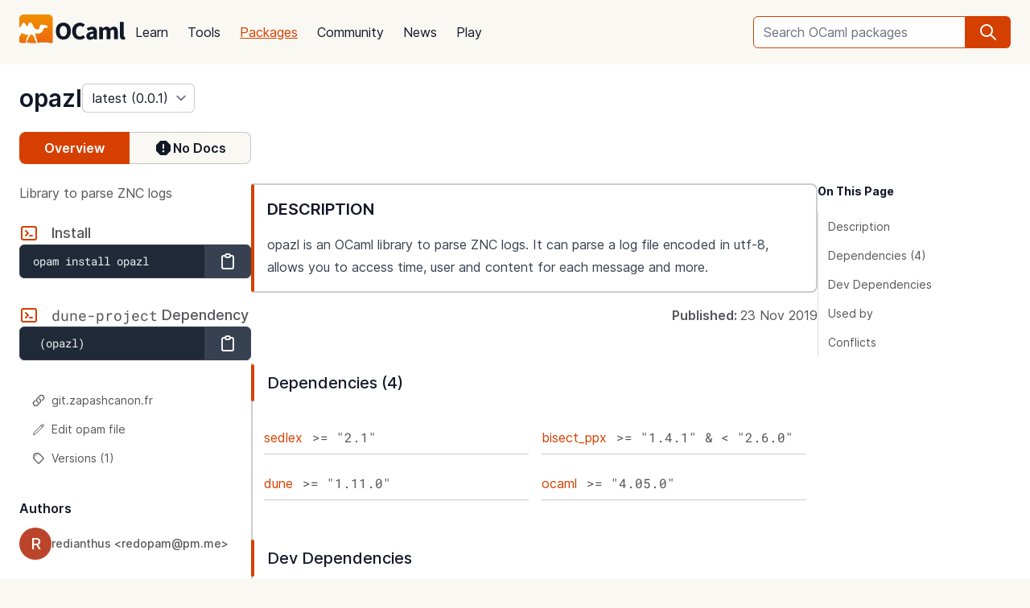

--- FILE ---
content_type: text/html; charset=utf-8
request_url: https://ocaml.org/p/opazl/latest
body_size: 18719
content:
<!DOCTYPE html>
<html lang="en">
  <head id="htmx-head">
    <meta charset="utf-8">
    <meta name="viewport" content="width=device-width, initial-scale=1, shrink-to-fit=no">
    
    <meta name="description" content="opazl 0.0.1 (latest): Library to parse ZNC logs">
    
    <meta name="twitter:title" content="opazl 0.0.1 (latest) · OCaml Package">
    
    <meta name="twitter:description" content="opazl 0.0.1 (latest): Library to parse ZNC logs">
    
    <meta name="twitter:image" content="https://ocaml.org/_/MWIyY2ZmMWM5YzdkYWNmYWI4NGQ0MDBjOGFiZTYxOTg/ocaml_org_social_media.png">
    <meta property="og:site_name" content="OCaml">
    <meta property="og:type" content="object">
    <meta property="og:title" content="opazl 0.0.1 (latest) · OCaml Package">
    
    <meta property="og:description" content="opazl 0.0.1 (latest): Library to parse ZNC logs">
    
    <meta name="og:image" content="https://ocaml.org/_/MWIyY2ZmMWM5YzdkYWNmYWI4NGQ0MDBjOGFiZTYxOTg/ocaml_org_social_media.png">
    <meta name="theme-color" content="#fff" >
    <meta name="color-scheme" content="white">
    
    <meta name="ahrefs-site-verification" content="6ff715b377cdcd566334b44ae8888791189ce24640c8a403eacdc3bcbaa9449b">
    <link rel="canonical" href="https://ocaml.org/p/opazl/0.0.1">
    
    <link rel="icon" type="image/x-icon" href="/_/ZDJmMjgzN2NkZmJlMzgxNGQxMTMxNGVlMzk1NzZkN2I/favicon.ico">
    <link rel="manifest" href="/manifest.json">
    
    <link rel="stylesheet" href="/_/ZDBlYzBjZTdmOGJmMGE2YmY3YjNmOGNkNGZkMmQ5ZWU/css/main.css">
    
    <link rel="stylesheet" href="/_/NmFjYjY5ZmIxYWRhMWQxMTQxODM4ZDEwYTgwMDcwNmI/vendors/font-files/inter.css">
    <link rel="stylesheet" href="/_/YjM3OGY4YzIwN2E2ZmUxZTczOWVkNDQwZWRhMDU0MGM/vendors/font-files/roboto-mono.css">
    <script defer src="/_/OWYyZDQyZjg4MTFlNWEzZjE4ZGY0YWM0OTU1NGEzYTI/vendors/alpine-clipboard.js"></script>
    <script defer src="/_/NGI1NjQzZjdkODY0MTY2MmViNThhM2VlZTYwMDk3NTI/vendors/alpine.min.js"></script>
    <script defer src="/_/YTNhODI2Yzg0Yzk4M2ZiNDcxYmRiYzdhY2FiN2Y0OWQ/vendors/htmx.min.js"></script>
    <!-- FIXME: remove plausible script when Plausible is retired -->
    <script defer data-domain="ocaml.org" src="https://plausible.ci.dev/js/script.js"></script>
    <script>
        !function(t,e){var o,n,p,r;e.__SV||(window.posthog=e,e._i=[],e.init=function(i,s,a){function g(t,e){var o=e.split(".");2==o.length&&(t=t[o[0]],e=o[1]),t[e]=function(){t.push([e].concat(Array.prototype.slice.call(arguments,0)))}}(p=t.createElement("script")).type="text/javascript",p.crossOrigin="anonymous",p.async=!0,p.src=s.api_host.replace(".i.posthog.com","-assets.i.posthog.com")+"/static/array.js",(r=t.getElementsByTagName("script")[0]).parentNode.insertBefore(p,r);var u=e;for(void 0!==a?u=e[a]=[]:a="posthog",u.people=u.people||[],u.toString=function(t){var e="posthog";return"posthog"!==a&&(e+="."+a),t||(e+=" (stub)"),e},u.people.toString=function(){return u.toString(1)+".people (stub)"},o="init me ws ys ps bs capture je Di ks register register_once register_for_session unregister unregister_for_session Ps getFeatureFlag getFeatureFlagPayload isFeatureEnabled reloadFeatureFlags updateEarlyAccessFeatureEnrollment getEarlyAccessFeatures on onFeatureFlags onSurveysLoaded onSessionId getSurveys getActiveMatchingSurveys renderSurvey canRenderSurvey canRenderSurveyAsync identify setPersonProperties group resetGroups setPersonPropertiesForFlags resetPersonPropertiesForFlags setGroupPropertiesForFlags resetGroupPropertiesForFlags reset get_distinct_id getGroups get_session_id get_session_replay_url alias set_config startSessionRecording stopSessionRecording sessionRecordingStarted captureException loadToolbar get_property getSessionProperty Es $s createPersonProfile Is opt_in_capturing opt_out_capturing has_opted_in_capturing has_opted_out_capturing clear_opt_in_out_capturing Ss debug xs getPageViewId captureTraceFeedback captureTraceMetric".split(" "),n=0;n<o.length;n++)g(u,o[n]);e._i.push([i,s,a])},e.__SV=1)}(document,window.posthog||[]);
        posthog.init('phc_OCqqItGZelQ6GJ5spVGiClX6FMqxWoDGBloGJVVSY5n', {
            api_host: 'https://posthog.ci.dev',
            person_profiles: 'identified_only', // or 'always' to create profiles for anonymous users as well
            enable_heatmaps: true,
        })
    </script>
    
    <link rel="search" href="/opensearch.xml" type="application/opensearchdescription+xml" title="OCaml">
    <title>opazl 0.0.1 (latest) · OCaml Package</title>
  </head>

  <body>
    <script>
      if (localStorage.theme === 'dark' || (!('theme' in localStorage) && window.matchMedia && window.matchMedia('(prefers-color-scheme: dark)').matches)) {
        document.body.classList.add("dark");
      } else {
        document.body.classList.remove("dark");
      }
    </script>
    

    <header
  class="h-20 flex items-center bg-sand dark:bg-dark-background_navigation"
  x-data="{ open: false }">
  <nav class="container-fluid wide header flex justify-between items-center gap-5 xl:gap-8">
    <ul class="order-0 space space-x-5 xl:space-x-8 items-center flex text-content font-medium dark:text-title dark:text-opacity-60 dark:font-semibold">
      <li style="width:132px">
        <a href="/" class="block pb-2">
          <img src="/_/MDBjN2M4YjIxY2Y1YWExZWE3Njk4M2FiZTg1NWZjNTM/logo-with-name.svg" width="132" alt="OCaml logo" class="dark:hidden">
          <img src="/_/MTE3YWE5YzJlZmExNmYyMmI3ZmEwYjliMDEwNDBkMDY/logo-with-name-white.svg" width="132" alt="OCaml logo" class="hidden dark:inline">
        </a>
      </li>
    </ul>
    <ul class="order-2 hidden lg:flex items-center">
      <li>
        <form
           x-data="{ row: null, col: 0, max: 0, total: 0 }"
       @submit="if (row !== null) { window.location = document.getElementById('package-autocomplete-'+row+'-'+col).getAttribute('href'); $event.stopPropagation(); $event.preventDefault(); return false }" 
          action="/packages/search" method="GET">
          <div class="dropdown-container flex items-center justify-center h-10 rounded-md focus-within:outline-primary_25 dark:focus-within:outline-dark-primary_40 focus-within:outline focus-within:outline-2 lg:w-56 xl:w-80" tabindex="0">
  <label for="q" class="sr-only">Search OCaml packages</label>
  <input
      type="search"
      name="q"
      placeholder="Search OCaml packages"
      @keydown.escape="$event.target.blur()"
      class="bg-white dark:bg-dark-card text-title dark:text-dark-title h-full w-full font-normal focus:border-primary dark:focus:border-dark-primary focus:ring-0 border-primary dark:border-dark-primary rounded-md rounded-r-none px-3 py-1 placeholder-text-content dark:placeholder:text-dark-content appearance-none focus:outline-none"
      @keydown.stop   @keyup.down="if (row === null) { row = 0; col = 0; } else { row +=1; if (row > max) { row = max } }"
        @keyup.up="if (row !== null) { row -=1; if (row < 0) { row = null } }"
        @keyup.right="if (col < 1) col++"
        @keyup.left="if (col >= 1) col--"
        :aria-activedescendant="row !== null ? 'package-autocomplete-'+row+'-'+col : null"

        hx-get="/packages/autocomplete"
        hx-params="q"
        hx-trigger="keyup changed, search"
        hx-target="#header-search-results"
        hx-indicator="#header-search-indicator"
        autocomplete="off"
        
  >
  
  <button
      aria-label="search"
      class="h-full flex items-center justify-center rounded-r-md bg-primary dark:bg-dark-primary text-white dark:text-dark-white px-4"
      type="submit"
  ><svg xmlns="http://www.w3.org/2000/svg" class="w-6 h-6" fill="none" viewBox="0 0 24 24" stroke="currentColor" aria-hidden="true">
  <path stroke-linecap="round" stroke-linejoin="round" stroke-width="2" d="M21 21l-6-6m2-5a7 7 0 11-14 0 7 7 0 0114 0z" />
</svg>

</button>

  <div class="dropdown w-full lg:w-[32rem] xl:w-[32rem] z-10 absolute rounded-md mt-12 shadow-2xl top-1 p-2 bg-background dark:bg-dark-background shadow-3xl dark:outline dark:outline-1 dark:outline-primary">
    <div id="header-search-results" aria-live="polite"></div>
<a class="flex py-2 px-2 mx-2 gap-4 hover:bg-primary_nav_block_hover_10 dark:hover:bg-dark-primary_nav_block_hover_10 font-normal rounded-md text-primary dark:text-dark-primary" href="/api">
  Standard Library API
  <svg xmlns="http://www.w3.org/2000/svg" class="w-6 h-6" fill="none" viewBox="0 0 24 24" stroke="currentColor" aria-hidden="true">
  <path stroke-linecap="round" stroke-linejoin="round" stroke-width="2" d="M10 6H6a2 2 0 00-2 2v10a2 2 0 002 2h10a2 2 0 002-2v-4M14 4h6m0 0v6m0-6L10 14"></path>
</svg>


</a>

</div>

</div>


        </form>
      </li>
    </ul>
    <ul class="order-1 mr-auto items-center hidden lg:flex font-medium dark:text-white dark:text-opacity-60 dark:font-semibold">
      
      <li><a href="/docs" class="block font-normal py-3 mg:py-4 px-1 lg:px-3 hover:text-primary dark:hover:text-dark-primary text-title dark:text-dark-title">Learn</a>


</li>
      
      <li><a href="/tools" class="block font-normal py-3 mg:py-4 px-1 lg:px-3 hover:text-primary dark:hover:text-dark-primary text-title dark:text-dark-title">Tools</a>


</li>
      
      <li><a href="/packages" class="block font-normal py-3 mg:py-4 px-1 lg:px-3 hover:text-primary dark:hover:text-dark-primary text-primary dark:text-dark-primary underline">Packages</a>


</li>
      
      <li><a href="/community" class="block font-normal py-3 mg:py-4 px-1 lg:px-3 hover:text-primary dark:hover:text-dark-primary text-title dark:text-dark-title">Community</a>


</li>
      
      <li><a href="/changelog" class="block font-normal py-3 mg:py-4 px-1 lg:px-3 hover:text-primary dark:hover:text-dark-primary text-title dark:text-dark-title">News</a>


</li>
      
      <li><a href="/play" class="block font-normal py-3 mg:py-4 px-1 lg:px-3 hover:text-primary dark:hover:text-dark-primary text-title dark:text-dark-title">Play</a>


</li>
      
    </ul>
    
    <ul class="order-1 lg:hidden flex items-center">
      <li
        class="h-12 w-12 hover:bg-primary_25 dark:hover:bg-primary_20 flex items-center justify-center rounded-full text-content dark:text-dark-title">
        <button aria-label="open menu" @click="open = ! open">
          <svg xmlns="http://www.w3.org/2000/svg" class="h-8 w-8" fill="none" viewBox="0 0 24 24" stroke="currentColor" aria-hidden="true">
  <path stroke-linecap="round" stroke-linejoin="round" stroke-width="2" d="M4 6h16M4 10h16M4 14h16M4 18h16" />
</svg>


        </button>
      </li>
    </ul>
  </nav>

  <div class="bg-black fixed w-full h-full left-0 top-0 opacity-60 z-40" x-show='open' x-cloak></div>

  <nav class="z-50 h-full fixed right-0 top-0 max-w-full w-96 bg-background dark:bg-dark-background shadow-lg" x-show="open" x-cloak
    @click.away="open = false" x-transition:enter="transition duration-200 ease-out"
    x-transition:enter-start="translate-x-full" x-transition:leave="transition duration-100 ease-in"
    x-transition:leave-end="translate-x-full">
    <ul class="text-content p-6 font-semibold">
      <li class="flex justify-between items-center">
        <a href="/">
          <img src="/_/MDBjN2M4YjIxY2Y1YWExZWE3Njk4M2FiZTg1NWZjNTM/logo-with-name.svg" width="132" alt="OCaml logo" class="dark:hidden">
          <img src="/_/MTE3YWE5YzJlZmExNmYyMmI3ZmEwYjliMDEwNDBkMDY/logo-with-name-white.svg" width="132" alt="OCaml logo" class="hidden dark:inline">
        </a>

        <div class=""
          x-on:click="open = false">
          <button aria-label="close" class="text-content dark:text-dark-title">
            <svg xmlns="http://www.w3.org/2000/svg" class="h-8 w-8" fill="none" viewBox="0 0 24 24" stroke="currentColor" aria-hidden="true">
  <path stroke-linecap="round" stroke-linejoin="round" stroke-width="2" d="M6 18L18 6M6 6l12 12" />
</svg>


          </button>
        </div>
      </li>
      <li class="mt-6 mb-3">
        <form action="/packages/search" method="GET">
          <div class="dropdown-container flex items-center justify-center h-10 rounded-md focus-within:outline-primary_25 dark:focus-within:outline-dark-primary_40 focus-within:outline focus-within:outline-2 " tabindex="0">
  <label for="q" class="sr-only">Search OCaml packages</label>
  <input
      type="search"
      name="q"
      placeholder="Search OCaml packages"
      @keydown.escape="$event.target.blur()"
      class="bg-white dark:bg-dark-card text-title dark:text-dark-title h-full w-full font-normal focus:border-primary dark:focus:border-dark-primary focus:ring-0 border-primary dark:border-dark-primary rounded-md rounded-r-none px-3 py-1 placeholder-text-content dark:placeholder:text-dark-content appearance-none focus:outline-none"
      
  >
  
  <button
      aria-label="search"
      class="h-full flex items-center justify-center rounded-r-md bg-primary dark:bg-dark-primary text-white dark:text-dark-white px-4"
      type="submit"
  ><svg xmlns="http://www.w3.org/2000/svg" class="w-6 h-6" fill="none" viewBox="0 0 24 24" stroke="currentColor" aria-hidden="true">
  <path stroke-linecap="round" stroke-linejoin="round" stroke-width="2" d="M21 21l-6-6m2-5a7 7 0 11-14 0 7 7 0 0114 0z" />
</svg>

</button>

  
</div>


        </form>
      </li>

      
      <li><a href="/docs" class="block font-normal py-3 mg:py-4 px-1 lg:px-3 hover:text-primary dark:hover:text-dark-primaryblock text-title dark:text-dark-title">Learn</a>


</li>
      
      <li><a href="/tools" class="block font-normal py-3 mg:py-4 px-1 lg:px-3 hover:text-primary dark:hover:text-dark-primaryblock text-title dark:text-dark-title">Tools</a>


</li>
      
      <li><a href="/packages" class="block font-normal py-3 mg:py-4 px-1 lg:px-3 hover:text-primary dark:hover:text-dark-primaryblock text-primary dark:text-dark-primary underline">Packages</a>


</li>
      
      <li><a href="/community" class="block font-normal py-3 mg:py-4 px-1 lg:px-3 hover:text-primary dark:hover:text-dark-primaryblock text-title dark:text-dark-title">Community</a>


</li>
      
      <li><a href="/changelog" class="block font-normal py-3 mg:py-4 px-1 lg:px-3 hover:text-primary dark:hover:text-dark-primaryblock text-title dark:text-dark-title">News</a>


</li>
      
      <li><a href="/play" class="block font-normal py-3 mg:py-4 px-1 lg:px-3 hover:text-primary dark:hover:text-dark-primaryblock text-title dark:text-dark-title">Play</a>


</li>
      
      <li>
        <a href="/api" class="flex py-3 px-1 gap-4 font-semibold text-primary dark:text-dark-primary">Standard Library API<svg xmlns="http://www.w3.org/2000/svg" class="w-6 h-6" fill="none" viewBox="0 0 24 24" stroke="currentColor" aria-hidden="true">
  <path stroke-linecap="round" stroke-linejoin="round" stroke-width="2" d="M10 6H6a2 2 0 00-2 2v10a2 2 0 002 2h10a2 2 0 002-2v-4M14 4h6m0 0v6m0-6L10 14"></path>
</svg>

</a>
      </li>
      <li class="mt-3 mb-6">
        <a href="/docs/get-started" class="w-full rounded font-normal py-3 px-7 flex items-center justify-center bg-primary dark:bg-dark-primary text-white dark:text-dark-title">Get started</a>
      </li>
      <li>
        <div class="space-x-6 text-2xl flex items-center">
          <a aria-label="OCaml's Discord" href="https://discord.gg/cCYQbqN" class="opacity-60 hover:opacity-100 text-content dark:text-dark-title hover:text-primary dark:hover:text-dark-primary">
            <svg xmlns="http://www.w3.org/2000/svg" class="w-6 h-6" fill="currentColor" viewBox="0 0 24 24" aria-hidden="true">
  <path fill-rule="evenodd" d="M18.9419 5.29661C17.6473 4.69088 16.263 4.25066 14.8157 4C14.638 4.32134 14.4304 4.75355 14.2872 5.09738C12.7487 4.86601 11.2245 4.86601 9.7143 5.09738C9.57116 4.75355 9.3588 4.32134 9.17947 4C7.73067 4.25066 6.3448 4.6925 5.05016 5.29982C2.43887 9.24582 1.73099 13.0938 2.08493 16.8872C3.81688 18.1805 5.49534 18.9662 7.14548 19.4804C7.55291 18.9196 7.91628 18.3235 8.22931 17.6953C7.63313 17.4688 7.06211 17.1892 6.52256 16.8647C6.6657 16.7586 6.80571 16.6478 6.94098 16.5337C10.2318 18.0729 13.8074 18.0729 17.0589 16.5337C17.1958 16.6478 17.3358 16.7586 17.4774 16.8647C16.9362 17.1908 16.3637 17.4704 15.7675 17.697C16.0805 18.3235 16.4423 18.9212 16.8513 19.4819C18.503 18.9678 20.183 18.1822 21.915 16.8872C22.3303 12.4897 21.2056 8.67705 18.9419 5.29661ZM8.67765 14.5543C7.68977 14.5543 6.87963 13.632 6.87963 12.509C6.87963 11.3859 7.67247 10.4621 8.67765 10.4621C9.68285 10.4621 10.493 11.3843 10.4757 12.509C10.4772 13.632 9.68285 14.5543 8.67765 14.5543ZM15.3223 14.5543C14.3344 14.5543 13.5243 13.632 13.5243 12.509C13.5243 11.3859 14.3171 10.4621 15.3223 10.4621C16.3275 10.4621 17.1376 11.3843 17.1203 12.509C17.1203 13.632 16.3275 14.5543 15.3223 14.5543Z" clip-rule="evenodd" />
</svg>


          </a>
          <a aria-label="The OCaml Compiler on GitHub" href="https://github.com/ocaml/ocaml" class="opacity-60 hover:opacity-100 text-content dark:text-dark-title hover:text-primary dark:hover:text-dark-primary">
            <svg xmlns="http://www.w3.org/2000/svg" class="w-6 h-6" fill="currentColor" viewBox="0 0 24 24" aria-hidden="true">
  <path fill-rule="evenodd" d="M12 2C6.477 2 2 6.484 2 12.017c0 4.425 2.865 8.18 6.839 9.504.5.092.682-.217.682-.483 0-.237-.008-.868-.013-1.703-2.782.605-3.369-1.343-3.369-1.343-.454-1.158-1.11-1.466-1.11-1.466-.908-.62.069-.608.069-.608 1.003.07 1.531 1.032 1.531 1.032.892 1.53 2.341 1.088 2.91.832.092-.647.35-1.088.636-1.338-2.22-.253-4.555-1.113-4.555-4.951 0-1.093.39-1.988 1.029-2.688-.103-.253-.446-1.272.098-2.65 0 0 .84-.27 2.75 1.026A9.564 9.564 0 0112 6.844c.85.004 1.705.115 2.504.337 1.909-1.296 2.747-1.027 2.747-1.027.546 1.379.202 2.398.1 2.651.64.7 1.028 1.595 1.028 2.688 0 3.848-2.339 4.695-4.566 4.943.359.309.678.92.678 1.855 0 1.338-.012 2.419-.012 2.747 0 .268.18.58.688.482A10.019 10.019 0 0022 12.017C22 6.484 17.522 2 12 2z" clip-rule="evenodd" />
</svg>


          </a>
          <a aria-label="The OCaml Language Twitter Account" href="https://twitter.com/ocaml_org" class="opacity-60 hover:opacity-100 text-content dark:text-dark-title hover:text-primary dark:hover:text-dark-primary">
            <svg xmlns="http://www.w3.org/2000/svg" class="w-6 h-6" fill="currentColor" viewBox="0 0 24 24" aria-hidden="true">
  <path d="M8.29 20.251c7.547 0 11.675-6.253 11.675-11.675 0-.178 0-.355-.012-.53A8.348 8.348 0 0022 5.92a8.19 8.19 0 01-2.357.646 4.118 4.118 0 001.804-2.27 8.224 8.224 0 01-2.605.996 4.107 4.107 0 00-6.993 3.743 11.65 11.65 0 01-8.457-4.287 4.106 4.106 0 001.27 5.477A4.072 4.072 0 012.8 9.713v.052a4.105 4.105 0 003.292 4.022 4.095 4.095 0 01-1.853.07 4.108 4.108 0 003.834 2.85A8.233 8.233 0 012 18.407a11.616 11.616 0 006.29 1.84" />
</svg>


          </a>
        </div>
      </li>
    </ul>
  </nav>
</header>
<script>
  window.addEventListener('keydown', function(event) { 
    if (event.key === "/") {
      // Check if the focused element is inside #editor1
      if (document.activeElement.closest("#editor1")) {
        return;
      }

      event.preventDefault(); 
      document.querySelector("input[type='search']").focus()
    }
  });
</script>


    <main class="bg-background dark:bg-dark-background"><div class="bg-background dark:bg-dark-background"
  x-on:click="search_instructions = false"
  x-data="{ sidebar: window.matchMedia('(min-width: 48em)').matches, 'search_instructions': false }" @resize.window="sidebar = window.matchMedia('(min-width: 48em)').matches" x-on:close-sidebar="sidebar=window.matchMedia('(min-width: 48em)').matches"
  >
  <div class="pt-6">
    <div class="container-fluid wide">
      <div class="flex justify-between flex-col md:flex-row">
        <div class="flex flex-col items-baseline" id="htmx-breadcrumbs">
          <div class="flex gap-4">
  <h1 class="m-0 text-3xl"><span class="sr-only">package </span><a class="font-semibold text-3xl text-title dark:text-dark-title" href="/p/opazl/latest">opazl</a></h1>
  <select id="version" name="version" aria-label="version" onchange="location = this.value;"
    class="leading-8 appearance-none cursor-pointer py-0 rounded-md border border-separator_20 dark:border-dark-separator_30 text:title dark:text-dark-title bg-white dark:bg-dark-card pr-8"
    style="background-position: right 0.25rem center">
    
<option value="/p/opazl/latest" selected>
  latest (0.0.1)
</option>

<option value="/p/opazl/0.0.1" >
  0.0.1
</option>

  </select>
</div>


        </div>
      </div>
      <button :title='(sidebar? "close" : "open")+" sidebar"' class="flex items-center bg-[#D54000] p-4 z-30 rounded-full text-white shadow-custom bottom-24 md:bottom-36 fixed md:hidden right-10"
      x-on:click="sidebar = ! sidebar">
        <svg xmlns="http://www.w3.org/2000/svg" class="h-6 w-6" fill="currentColor" viewBox="0 0 24 24" >
  <path d="M14.25 14.375H19.875C20.4962 14.375 21 13.8712 21 13.25V9.875C21 9.25377 20.4962 8.75 19.875 8.75H14.25C13.6288 8.75 13.125 9.25377 13.125 9.875V11H7.5V7.625H9.75C10.3712 7.625 10.875 7.12122 10.875 6.5V3.125C10.875 2.50378 10.3712 2 9.75 2H4.125C3.50378 2 3 2.50378 3 3.125V6.5C3 7.12122 3.50378 7.625 4.125 7.625H6.375V19.4375C6.375 19.7482 6.62677 20 6.9375 20H13.125V21.125C13.125 21.7462 13.6288 22.25 14.25 22.25H19.875C20.4962 22.25 21 21.7462 21 21.125V17.75C21 17.1288 20.4962 16.625 19.875 16.625H14.25C13.6288 16.625 13.125 17.1288 13.125 17.75V18.875H7.5V12.125H13.125V13.25C13.125 13.8712 13.6288 14.375 14.25 14.375ZM14.25 9.875H19.875V13.25H14.25V9.875ZM4.125 6.5V3.125H9.75V6.5H4.125ZM14.25 17.75H19.875V21.125H14.25V17.75Z"/>
</svg>


      </button>
      <div class="fixed z-10 inset-0 bg-tertiary_25 backdrop-blur-sm md:hidden"
        :class='sidebar ? "" : "hidden"' aria-hidden="true" x-on:click="sidebar = ! sidebar">
      </div>

      <button title="search" class="flex items-center bg-[#D54000] p-4 z-30 rounded-full text-white shadow-custom bottom-40 fixed right-10 md:hidden"
      x-on:click="document.getElementById('in-package-search-input').focus();">
        <svg xmlns="http://www.w3.org/2000/svg" class="h-6 w-6" fill="none" viewBox="0 0 24 24" stroke="currentColor" aria-hidden="true">
  <path stroke-linecap="round" stroke-linejoin="round" stroke-width="2" d="M21 21l-6-6m2-5a7 7 0 11-14 0 7 7 0 0114 0z" />
</svg>


        <span class="hidden md:flex font-semibold px-2">search</span>
      </button>

      <div class="flex gap-4 xl:gap-10 flex-col md:flex-row mt-6">
        <ol class="flex w-full md:w-60 lg:w-72 flex-shrink-0">
          <li class="flex flex-auto">
            <a class="w-full h-10 flex justify-center rounded-l-lg p-1 items-center font-semibold border border-r-0 border-primary dark:border-dark-primary bg-primary dark:bg-dark-primary text-white dark:text-dark-title" href="/p/opazl/latest">Overview</a>
          </li>
            
            <li class="flex flex-auto">
              <span aria-label="Documentation status is unknown" class="w-full h-10 flex justify-center gap-2 rounded-r-lg p-1 items-center font-semibold border border-l-0 border-separator_20 dark:border-dark-separator_30 text-title dark:text-dark-title bg-sand dark:bg-dark-card"><svg xmlns="http://www.w3.org/2000/svg" class="" fill="currentColor" viewBox="0 0 24 24" width="24px" aria-hidden="true">
  <path d="M0 0h24v24H0V0z" fill="none"/>
  <path d="M15.32 3H8.68c-.26 0-.52.11-.7.29L3.29 7.98c-.18.18-.29.44-.29.7v6.63c0 .27.11.52.29.71l4.68 4.68c.19.19.45.3.71.3h6.63c.27 0 .52-.11.71-.29l4.68-4.68c.19-.19.29-.44.29-.71V8.68c0-.27-.11-.52-.29-.71l-4.68-4.68c-.18-.18-.44-.29-.7-.29zM12 17.3c-.72 0-1.3-.58-1.3-1.3s.58-1.3 1.3-1.3 1.3.58 1.3 1.3-.58 1.3-1.3 1.3zm0-4.3c-.55 0-1-.45-1-1V8c0-.55.45-1 1-1s1 .45 1 1v4c0 .55-.45 1-1 1z"/>
</svg>

 No Docs</span>
            </li>
            
          </li>
        </ol>

        <div id="in-package-search" class="relative w-full">
          <div class="flex w-full items-center overflow-hidden">
            
          </div>

          <div id="search-instructions" x-show="search_instructions" class="absolute top-12 p-4 right-0 left-0 bg-background dark:bg-dark-background z-[22] w-full max-h-[60vh] overflow-y-auto border rounded-lg shadow-xl">
            <div class="prose dark:prose-invert text-sm">
  <p>You can search for identifiers within the package.</p>
  <p>in-package search v0.2.0</p>
</div>


          </div>

          <div id="in-package-search-results" aria-live="polite" class="absolute top-12 right-0 left-0 bg-background dark:bg-dark-background z-20 w-full max-h-[60vh] overflow-y-auto border rounded-lg shadow-xl">
          </div>
        </div>
      </div>

      <div class="flex md:gap-4 xl:gap-10">
        <div
          class="p-10 z-20 bg-background dark:bg-dark-background flex-col fixed h-screen overflow-auto md:flex left-0 top-0 md:sticky w-80 md:w-60 lg:w-72 md:px-0 md:pt-6 md:pb-24"
          x-show="sidebar" x-transition:enter="transition duration-200 ease-out"
          x-transition:enter-start="-translate-x-full" x-transition:leave="transition duration-100 ease-in"
          x-transition:leave-end="-translate-x-full">
          <div class="xl:hidden mb-6 xl:mb-0">
<div
  x-data='toc'
  @scroll.window="scrollY = window.scrollY"
  @resize.window="setTimeout(() => sectionYPositions = computeSectionYPositions($el), 10)"
  x-init="setTimeout(() => sectionYPositions = computeSectionYPositions($el), 10)"
  >
  
  <div class="font-bold text-title dark:text-dark-title text-sm mb-4">On This Page</div>
  <ol class="leading-6 text-sm border-l">
    
      <li>
        <a href="#description" class="text-content dark:text-dark-content py-1 pl-2 pr-1 block transition-colors border-l-4 border-t-2 border-b-2 border-r-2 border-transparent rounded"
          :class='isWithin(scrollY, "#description", sectionYPositions) ? "font-semibold border-l-primary dark:border-l-dark-primary text-title dark:text-dark-title bg-primary_nav_block_hover_10 dark:bg-primary_nav_block_hover_10": "hover:text-title dark:hover:text-dark-title"'
          :style='isWithin(scrollY, "#description", sectionYPositions) ? "letter-spacing: -0.012em;" : ""'
        >
          Description
        </a>
          
        
      <li>
        <a href="#dependencies" class="text-content dark:text-dark-content py-1 pl-2 pr-1 block transition-colors border-l-4 border-t-2 border-b-2 border-r-2 border-transparent rounded"
          :class='isWithin(scrollY, "#dependencies", sectionYPositions) ? "font-semibold border-l-primary dark:border-l-dark-primary text-title dark:text-dark-title bg-primary_nav_block_hover_10 dark:bg-primary_nav_block_hover_10": "hover:text-title dark:hover:text-dark-title"'
          :style='isWithin(scrollY, "#dependencies", sectionYPositions) ? "letter-spacing: -0.012em;" : ""'
        >
          Dependencies (4)
        </a>
          
        
      <li>
        <a href="#development-dependencies" class="text-content dark:text-dark-content py-1 pl-2 pr-1 block transition-colors border-l-4 border-t-2 border-b-2 border-r-2 border-transparent rounded"
          :class='isWithin(scrollY, "#development-dependencies", sectionYPositions) ? "font-semibold border-l-primary dark:border-l-dark-primary text-title dark:text-dark-title bg-primary_nav_block_hover_10 dark:bg-primary_nav_block_hover_10": "hover:text-title dark:hover:text-dark-title"'
          :style='isWithin(scrollY, "#development-dependencies", sectionYPositions) ? "letter-spacing: -0.012em;" : ""'
        >
          Dev Dependencies
        </a>
          
        
      <li>
        <a href="#used-by" class="text-content dark:text-dark-content py-1 pl-2 pr-1 block transition-colors border-l-4 border-t-2 border-b-2 border-r-2 border-transparent rounded"
          :class='isWithin(scrollY, "#used-by", sectionYPositions) ? "font-semibold border-l-primary dark:border-l-dark-primary text-title dark:text-dark-title bg-primary_nav_block_hover_10 dark:bg-primary_nav_block_hover_10": "hover:text-title dark:hover:text-dark-title"'
          :style='isWithin(scrollY, "#used-by", sectionYPositions) ? "letter-spacing: -0.012em;" : ""'
        >
          Used by
        </a>
          
        
      <li>
        <a href="#conflicts" class="text-content dark:text-dark-content py-1 pl-2 pr-1 block transition-colors border-l-4 border-t-2 border-b-2 border-r-2 border-transparent rounded"
          :class='isWithin(scrollY, "#conflicts", sectionYPositions) ? "font-semibold border-l-primary dark:border-l-dark-primary text-title dark:text-dark-title bg-primary_nav_block_hover_10 dark:bg-primary_nav_block_hover_10": "hover:text-title dark:hover:text-dark-title"'
          :style='isWithin(scrollY, "#conflicts", sectionYPositions) ? "letter-spacing: -0.012em;" : ""'
        >
          Conflicts
        </a>
          
        
      </li>
  </ol>
  
</div>


</div>
<div class="text-base text-content dark:text-dark-content mb-6">
  Library to parse ZNC logs
</div>

<h2 class="inline-flex items-center text-lg font-medium text-content dark:text-dark-content">
    <svg xmlns="http://www.w3.org/2000/svg" class="mr-4 h-6 w-6 text-primary dark:text-dark-primary" fill="none" viewBox="0 0 24 24" stroke="currentColor" aria-hidden="true">
  <path stroke-linecap="round" stroke-linejoin="round" stroke-width="2" d="M8 9l3 3-3 3m5 0h3M5 20h14a2 2 0 002-2V6a2 2 0 00-2-2H5a2 2 0 00-2 2v12a2 2 0 002 2z" />
</svg>


    Install
</h2>

<div class="w-full flex rounded-md shadow-sm whitespace-nowrap" x-data="{ copied: false }">
  <input type="text" id="install-package" class="flex items-center px-4 py-2 flex-grow rounded-none rounded-l-md bg-gray-800 text-gray-100 text-sm font-mono subpixel-antialiased border-gray-700 focus:outline-none focus:ring-1 focus:ring-orange-500 focus:border-orange-500"
    value="opam install opazl">

  <button title="Copy to clipboard"
    class="-ml-px flex-shrink-0 inline-flex items-center px-4 py-2 border border-gray-700 text-sm font-medium rounded-r-md text-gray-100 bg-gray-700 hover:bg-gray-600 focus:outline-none focus:ring-1 focus:ring-orange-500 focus:border-orange-500"
    @click="$clipboard(document.getElementById('install-package').value); copied = true; setTimeout(() => copied = false, 2000)"
    :class="{ 'border-gray-700': !copied, 'text-gray-100': !copied, 'focus:ring-orange-500': !copied, 'focus:border-orange-500': !copied, 'border-green-600': copied, 'text-green-600': copied, 'focus:ring-green-500': copied, 'focus:border-green-500': copied }">
    <div x-show="!copied" class="h-6 w-6">
      <svg xmlns="http://www.w3.org/2000/svg" class="h-6 w-6" fill="none" viewBox="0 0 24 24" stroke="currentColor" aria-hidden="true">
  <path stroke-linecap="round" stroke-linejoin="round" stroke-width="2" d="M9 5H7a2 2 0 00-2 2v12a2 2 0 002 2h10a2 2 0 002-2V7a2 2 0 00-2-2h-2M9 5a2 2 0 002 2h2a2 2 0 002-2M9 5a2 2 0 012-2h2a2 2 0 012 2" />
</svg>


    </div>
    <div x-show="copied" class="h-6 w-6">
      <svg xmlns="http://www.w3.org/2000/svg" class="h-6 w-6" fill="none" viewBox="0 0 24 24" stroke="currentColor" aria-hidden="true">
  <path stroke-linecap="round" stroke-linejoin="round" stroke-width="2" d="M5 13l4 4L19 7" />
</svg>


    </div>
  </button>
</div>


<h2 class="inline-flex items-center text-lg font-medium text-content dark:text-dark-content mt-8">
    <svg xmlns="http://www.w3.org/2000/svg" class="mr-4 h-6 w-6 text-primary dark:text-dark-primary" fill="none" viewBox="0 0 24 24" stroke="currentColor" aria-hidden="true">
  <path stroke-linecap="round" stroke-linejoin="round" stroke-width="2" d="M8 9l3 3-3 3m5 0h3M5 20h14a2 2 0 002-2V6a2 2 0 00-2-2H5a2 2 0 00-2 2v12a2 2 0 002 2z" />
</svg>


    <pre>dune-project</pre>&nbsp;Dependency
</h2>

<div class="w-full flex rounded-md shadow-sm whitespace-nowrap" x-data="{ copied: false }">
  <input type="text" id="dune-dependency-package" class="flex items-center px-4 py-2 flex-grow rounded-none rounded-l-md bg-gray-800 text-gray-100 text-sm font-mono subpixel-antialiased border-gray-700 focus:outline-none focus:ring-1 focus:ring-orange-500 focus:border-orange-500"
    value=" (opazl)">

  <button title="Copy to clipboard"
    class="-ml-px flex-shrink-0 inline-flex items-center px-4 py-2 border border-gray-700 text-sm font-medium rounded-r-md text-gray-100 bg-gray-700 hover:bg-gray-600 focus:outline-none focus:ring-1 focus:ring-orange-500 focus:border-orange-500"
    @click="$clipboard(document.getElementById('dune-dependency-package').value); copied = true; setTimeout(() => copied = false, 2000)"
    :class="{ 'border-gray-700': !copied, 'text-gray-100': !copied, 'focus:ring-orange-500': !copied, 'focus:border-orange-500': !copied, 'border-green-600': copied, 'text-green-600': copied, 'focus:ring-green-500': copied, 'focus:border-green-500': copied }">
    <div x-show="!copied" class="h-6 w-6">
      <svg xmlns="http://www.w3.org/2000/svg" class="h-6 w-6" fill="none" viewBox="0 0 24 24" stroke="currentColor" aria-hidden="true">
  <path stroke-linecap="round" stroke-linejoin="round" stroke-width="2" d="M9 5H7a2 2 0 00-2 2v12a2 2 0 002 2h10a2 2 0 002-2V7a2 2 0 00-2-2h-2M9 5a2 2 0 002 2h2a2 2 0 002-2M9 5a2 2 0 012-2h2a2 2 0 012 2" />
</svg>


    </div>
    <div x-show="copied" class="h-6 w-6">
      <svg xmlns="http://www.w3.org/2000/svg" class="h-6 w-6" fill="none" viewBox="0 0 24 24" stroke="currentColor" aria-hidden="true">
  <path stroke-linecap="round" stroke-linejoin="round" stroke-width="2" d="M5 13l4 4L19 7" />
</svg>


    </div>
  </button>
</div>


<div class="flex flex-col mt-8 text-sm text-lighter">
    
    <a href="https://git.zapashcanon.fr/zapashcanon/opazl" class="flex items-center py-2 px-4 text-content dark:text-dark-content hover:text-primary dark:hover:text-dark-primary">
    <svg xmlns="http://www.w3.org/2000/svg" class="h-4 w-4 mr-2 inline-block" fill="none" viewBox="0 0 24 24" stroke-width="2" stroke="currentColor" aria-hidden="true">
  <path stroke-linecap="round" stroke-linejoin="round" d="M13.19 8.688a4.5 4.5 0 011.242 7.244l-4.5 4.5a4.5 4.5 0 01-6.364-6.364l1.757-1.757m13.35-.622l1.757-1.757a4.5 4.5 0 00-6.364-6.364l-4.5 4.5a4.5 4.5 0 001.242 7.244" />
</svg>


    git.zapashcanon.fr
</a>


    
    
    
    
    <a href="https://github.com/ocaml/opam-repository/blob/master/packages/opazl/opazl.0.0.1/opam" class="flex items-center py-2 px-4 text-content dark:text-dark-content hover:text-primary dark:hover:text-dark-primary">
    <svg xmlns="http://www.w3.org/2000/svg" width="24" height="24" viewBox="0 0 24 24" fill="none" class="h-4 w-4 mr-2 inline-block">
  <path d="M16.862 4.487L18.549 2.799C18.9007 2.44733 19.3777 2.24976 19.875 2.24976C20.3723 2.24976 20.8493 2.44733 21.201 2.799C21.5527 3.15068 21.7502 3.62766 21.7502 4.125C21.7502 4.62235 21.5527 5.09933 21.201 5.451L6.832 19.82C6.30332 20.3484 5.65137 20.7367 4.935 20.95L2.25 21.75L3.05 19.065C3.26328 18.3486 3.65163 17.6967 4.18 17.168L16.863 4.487H16.862ZM16.862 4.487L19.5 7.125" stroke="currentColor" stroke-width="1.5" stroke-linecap="round" stroke-linejoin="round"/>
</svg>


    Edit opam file
</a>


    <a href="/p/opazl/latest/versions" class="flex items-center py-2 px-4 text-content dark:text-dark-content hover:text-primary dark:hover:text-dark-primary">
    <svg xmlns="http://www.w3.org/2000/svg" class="h-4 w-4 mr-2 inline-block" fill="none" viewBox="0 0 24 24" stroke="currentColor" aria-hidden="true">
  <path stroke-linecap="round" stroke-linejoin="round" stroke-width="2" d="M7 7h.01M7 3h5c.512 0 1.024.195 1.414.586l7 7a2 2 0 010 2.828l-7 7a2 2 0 01-2.828 0l-7-7A1.994 1.994 0 013 12V7a4 4 0 014-4z" />
</svg>


    Versions (1)
</a>


</div>

<h2 class="mt-8 font-semibold text-base text-title dark:text-dark-title">Authors</h2>
<div class="mt-3 text-sm text-content dark:text-dark-content" >
  <ol class="space-y-3">
    
    <li class="flex justify-start" >
  <a href="/packages/search?q=author%3A%22redianthus%20%3Credopam%40pm.me%3E%22" class="flex items-center gap-3">
    
    <div class="shrink-0 inline-flex items-center justify-center text-xl font-medium h-10 w-10 rounded-full bg-avatar-0 text-white">
    R
    </div>
    
    <div class="text-sm font-medium text-content dark:text-dark-content">redianthus &lt;redopam@pm.me&gt;</div>
  </a>
</li>

    
  </ol>
  
</div>


<h2 class="mt-8 font-semibold text-base text-title dark:text-dark-title">Maintainers</h2>
<div class="mt-3 text-sm text-content dark:text-dark-content" >
  <ol class="space-y-3">
    
    <li class="flex justify-start" >
  <a href="/packages/search?q=author%3A%22redianthus%20%3Credopam%40pm.me%3E%22" class="flex items-center gap-3">
    
    <div class="shrink-0 inline-flex items-center justify-center text-xl font-medium h-10 w-10 rounded-full bg-avatar-0 text-white">
    R
    </div>
    
    <div class="text-sm font-medium text-content dark:text-dark-content">redianthus &lt;redopam@pm.me&gt;</div>
  </a>
</li>

    
  </ol>
  
</div>



<h2 class="font-semibold mt-8 mb-3 text-base text-title dark:text-dark-title">Sources</h2>
<div class="flex flex-col space-y-2 text-sm">
  <a class="flex font-mono items-center gap-4 text-content dark:text-dark-content hover:text-primary dark:hover:text-dark-primary  overflow-hidden rounded"
      href="https://fs.zapashcanon.fr/archive/opazl/opazl-0.0.1.tbz">
    <span class="flex-grow">
      opazl-0.0.1.tbz
    </span>

    <div class="p-1 bg-primary dark:bg-dark-primary text-title dark:text-dark-title rounded">
        <svg xmlns="http://www.w3.org/2000/svg" class="h-6 w-6" fill="none" viewBox="0 0 24 24" stroke="currentColor" aria-hidden="true">
  <path stroke-linecap="round" stroke-linejoin="round" stroke-width="2" d="M4 16v1a3 3 0 003 3h10a3 3 0 003-3v-1m-4-4l-4 4m0 0l-4-4m4 4V4" />
</svg>


    </div>
  </a>

  
  <div class="flex items-center gap-4 bg-primary_nav_block_hover_10 dark:bg-dark-primary_nav_block_hover_10 text-content dark:text-dark-content rounded"
    x-data="{ copied: false }">
    <code class="px-4 text-ellipsis overflow-hidden min-w-0" aria-label="checksum">sha256=04aef74af0a6fc999996fda0a687821ae4d33d20765ab89a3f5361cb620ca398</code>

    <button
      @click="$clipboard('sha256=04aef74af0a6fc999996fda0a687821ae4d33d20765ab89a3f5361cb620ca398'); copied = true; setTimeout(() => copied = false, 2000)"
      x-show="!copied" title="copy checksum to clipboard" class="p-1 text-primary dark:text-dark-primary rounded">
        <svg xmlns="http://www.w3.org/2000/svg" class="h-6 w-6" fill="none" viewBox="0 0 24 24" stroke="currentColor" aria-hidden="true">
  <path stroke-linecap="round" stroke-linejoin="round" stroke-width="2" d="M15.75 17.25v3.375c0 .621-.504 1.125-1.125 1.125h-9.75a1.125 1.125 0 01-1.125-1.125V7.875c0-.621.504-1.125 1.125-1.125H6.75a9.06 9.06 0 011.5.124m7.5 10.376h3.375c.621 0 1.125-.504 1.125-1.125V11.25c0-4.46-3.243-8.161-7.5-8.876a9.06 9.06 0 00-1.5-.124H9.375c-.621 0-1.125.504-1.125 1.125v3.5m7.5 10.375H9.375a1.125 1.125 0 01-1.125-1.125v-9.25m12 6.625v-1.875a3.375 3.375 0 00-3.375-3.375h-1.5a1.125 1.125 0 01-1.125-1.125v-1.5a3.375 3.375 0 00-3.375-3.375H9.75" />
</svg>



    </button>
    <button x-show="copied" title="checksum copied to clipboard" class="p-1 text-primary dark:text-dark-primary rounded">
        <svg xmlns="http://www.w3.org/2000/svg" class="h-6 w-6" fill="none" viewBox="0 0 24 24" stroke="currentColor" aria-hidden="true">
  <path stroke-linecap="round" stroke-linejoin="round" stroke-width="2" d="M5 13l4 4L19 7" />
</svg>


    </button>
  </div>
  
  <div class="flex items-center gap-4 bg-primary_nav_block_hover_10 dark:bg-dark-primary_nav_block_hover_10 text-content dark:text-dark-content rounded"
    x-data="{ copied: false }">
    <code class="px-4 text-ellipsis overflow-hidden min-w-0" aria-label="checksum">sha512=6d77fe93aa6e0b7a33abdb46373c6daed41a5867330da1e61168ebc05a5f25ae4e950c4f4b4e13b9ae1b5d353379883a643a5121138f70cd22a7c3fbda97d62e</code>

    <button
      @click="$clipboard('sha512=6d77fe93aa6e0b7a33abdb46373c6daed41a5867330da1e61168ebc05a5f25ae4e950c4f4b4e13b9ae1b5d353379883a643a5121138f70cd22a7c3fbda97d62e'); copied = true; setTimeout(() => copied = false, 2000)"
      x-show="!copied" title="copy checksum to clipboard" class="p-1 text-primary dark:text-dark-primary rounded">
        <svg xmlns="http://www.w3.org/2000/svg" class="h-6 w-6" fill="none" viewBox="0 0 24 24" stroke="currentColor" aria-hidden="true">
  <path stroke-linecap="round" stroke-linejoin="round" stroke-width="2" d="M15.75 17.25v3.375c0 .621-.504 1.125-1.125 1.125h-9.75a1.125 1.125 0 01-1.125-1.125V7.875c0-.621.504-1.125 1.125-1.125H6.75a9.06 9.06 0 011.5.124m7.5 10.376h3.375c.621 0 1.125-.504 1.125-1.125V11.25c0-4.46-3.243-8.161-7.5-8.876a9.06 9.06 0 00-1.5-.124H9.375c-.621 0-1.125.504-1.125 1.125v3.5m7.5 10.375H9.375a1.125 1.125 0 01-1.125-1.125v-9.25m12 6.625v-1.875a3.375 3.375 0 00-3.375-3.375h-1.5a1.125 1.125 0 01-1.125-1.125v-1.5a3.375 3.375 0 00-3.375-3.375H9.75" />
</svg>



    </button>
    <button x-show="copied" title="checksum copied to clipboard" class="p-1 text-primary dark:text-dark-primary rounded">
        <svg xmlns="http://www.w3.org/2000/svg" class="h-6 w-6" fill="none" viewBox="0 0 24 24" stroke="currentColor" aria-hidden="true">
  <path stroke-linecap="round" stroke-linejoin="round" stroke-width="2" d="M5 13l4 4L19 7" />
</svg>


    </button>
  </div>
  
</div>



        </div>

        <div class="flex-1 z-0 z- min-w-0 pt-6">
          <div class="flex md:gap-6 xl:gap-12 flex-col md:flex-row justify-between">
    <div class="flex-1 max-w-full">
      <div class="p-4 max-w-full border-2 border-l-4 border-separator_20 dark:border-dark-separator_30 border-l-primary dark:border-l-dark-primary rounded rounded-r-lg">
        <h2 id="description" class="mb-4 mt-0 text-xl text-title dark:text-dark-title font-semibold uppercase">Description</h2>
        <div class="prose dark:prose-invert">
          <p>opazl is an OCaml library to parse ZNC logs. It can parse a log file encoded in utf-8, allows you to access time, user and content for each message and more.</p>

        </div>
      </div>

      <div class="flex flex-wrap gap-3 mt-4">
        
        <div class="flex-grow"></div>
        <h2 class="font-semibold text-base text-content dark:text-dark-content">Published:
          <span class="font-normal">23 Nov 2019</span>
        </h2>
      </div>

      

      <div class="border-l-2 border-separator_20 dark:border-dark-separator_30 px-4 space-y-6">
        <div class="mx-[-2px]">
          
            <div >
  <div class="border-l-4 border-l-primary dark:border-l-dark-primary border-b-2 border-t-2 border-r-2 rounded border-transparent px-4 -ml-4 mb-6 mt-12">
    <h2 id="dependencies" class="text-xl font-medium my-2 text-title dark:text-dark-title">
      
      Dependencies (4)
      
    </h2>
  </div>
  
    <ol class="grid lg:grid-cols-2 gap-4" >
      
      <li class="flex m-0 space-x-3 py-2 pr-4 hover:bg-separator_20 dark:hover:bg-dark-separator_30 border-b border-separator_20 dark:border-dark-separator_30">
  <a href="/p/sedlex/latest" class="text-primary dark:text-dark-primary hover:underline">
    sedlex
  </a>
  
    <code class="text-content dark:text-dark-content font-medium">&gt;= &quot;2.1&quot;</code>
  
</li>

      
      <li class="flex m-0 space-x-3 py-2 pr-4 hover:bg-separator_20 dark:hover:bg-dark-separator_30 border-b border-separator_20 dark:border-dark-separator_30">
  <a href="/p/bisect_ppx/latest" class="text-primary dark:text-dark-primary hover:underline">
    bisect_ppx
  </a>
  
    <code class="text-content dark:text-dark-content font-medium">&gt;= &quot;1.4.1&quot; &amp; &lt; &quot;2.6.0&quot;</code>
  
</li>

      
      <li class="flex m-0 space-x-3 py-2 pr-4 hover:bg-separator_20 dark:hover:bg-dark-separator_30 border-b border-separator_20 dark:border-dark-separator_30">
  <a href="/p/dune/latest" class="text-primary dark:text-dark-primary hover:underline">
    dune
  </a>
  
    <code class="text-content dark:text-dark-content font-medium">&gt;= &quot;1.11.0&quot;</code>
  
</li>

      
      <li class="flex m-0 space-x-3 py-2 pr-4 hover:bg-separator_20 dark:hover:bg-dark-separator_30 border-b border-separator_20 dark:border-dark-separator_30">
  <a href="/p/ocaml/latest" class="text-primary dark:text-dark-primary hover:underline">
    ocaml
  </a>
  
    <code class="text-content dark:text-dark-content font-medium">&gt;= &quot;4.05.0&quot;</code>
  
</li>

      
    </ol>
    
  
</div>

          
            <div >
  <div class="border-l-4 border-l-primary dark:border-l-dark-primary border-b-2 border-t-2 border-r-2 rounded border-transparent px-4 -ml-4 mb-6 mt-12">
    <h2 id="development-dependencies" class="text-xl font-medium my-2 text-title dark:text-dark-title">
      
      Dev Dependencies
      
    </h2>
  </div>
   <p class="text-content dark:text-dark-content">None</p> 
</div>

          
            <div >
  <div class="border-l-4 border-l-primary dark:border-l-dark-primary border-b-2 border-t-2 border-r-2 rounded border-transparent px-4 -ml-4 mb-6 mt-12">
    <h2 id="used-by" class="text-xl font-medium my-2 text-title dark:text-dark-title">
      
      Used by
      
    </h2>
  </div>
   <p class="text-content dark:text-dark-content">None</p> 
</div>

          
            <div >
  <div class="border-l-4 border-l-primary dark:border-l-dark-primary border-b-2 border-t-2 border-r-2 rounded border-transparent px-4 -ml-4 mb-6 mt-12">
    <h2 id="conflicts" class="text-xl font-medium my-2 text-title dark:text-dark-title">
      
      Conflicts
      
    </h2>
  </div>
   <p class="text-content dark:text-dark-content">None</p> 
</div>

          
        </div>
      </div>
    </div>
</div>


          <footer x-data class="flex flex-col gap-3 md:gap-5 pt-5 mt-6 border-separator_20 dark:border-dark-separator_30 border-t">
  <div class="flex w-full items-center justify-between">
    <a href="/">
      <img class="h-8 dark:hidden" src="/_/MDBjN2M4YjIxY2Y1YWExZWE3Njk4M2FiZTg1NWZjNTM/logo-with-name.svg" alt="OCaml">
      <img src="/_/MTE3YWE5YzJlZmExNmYyMmI3ZmEwYjliMDEwNDBkMDY/logo-with-name-white.svg" width="132" alt="OCaml logo" class="h-8 hidden dark:inline">
    </a>
    <div class="hidden md:flex">
      <button class="flex grow basis-0 justify-center items-center py-2 px-4 text-sm border rounded-l rounded-l-full border-r-0" :class='$store.themeSettings.preference === "light" ? "bg-gradient-to-r from-[#FFA932] to-[#C24F1E] text-white dark:text-dark-title outline-none" : "bg-white text-content outline-2 outline-card_border dark:outline-dark-separator_30"'
  @click='$store.themeSettings.setPreference("light")'
>
  <svg xmlns="http://www.w3.org/2000/svg" width="14" height="14" viewBox="0 0 14 14" fill="none" class="mr-2">
  <path d="M7 0.5V2.125M11.5962 2.40378L10.4472 3.55283M13.5 7H11.875M11.5962 11.5962L10.4472 10.4472M7 11.875V13.5M3.55283 10.4472L2.40378 11.5962M2.125 7H0.5M3.55283 3.55283L2.40378 2.40378M9.70833 7C9.70833 7.71829 9.42299 8.40717 8.91508 8.91508C8.40717 9.42299 7.71829 9.70833 7 9.70833C6.28171 9.70833 5.59283 9.42299 5.08492 8.91508C4.57701 8.40717 4.29167 7.71829 4.29167 7C4.29167 6.28171 4.57701 5.59283 5.08492 5.08492C5.59283 4.57701 6.28171 4.29167 7 4.29167C7.71829 4.29167 8.40717 4.57701 8.91508 5.08492C9.42299 5.59283 9.70833 6.28171 9.70833 7Z" stroke="currentColor" stroke-linecap="round" stroke-linejoin="round"/>
</svg>


  Light
</button>


<button class="flex grow basis-0 justify-center items-center py-2 px-4 text-sm border border-r-0" :class='$store.themeSettings.preference === "dark" ? "bg-gradient-to-r from-[#0F254F] to-[#0B1228] text-white dark:text-dark-title outline-none" : "bg-white text-content outline-2 outline-card_border dark:outline-dark-separator_30"'
  @click='$store.themeSettings.setPreference("dark")'
>
  <svg xmlns="http://www.w3.org/2000/svg" width="12" height="12" viewBox="0 0 12 12" fill="none" class="mr-2">
  <path d="M11.1573 7.90842C10.5134 8.17678 9.8226 8.3145 9.125 8.31358C6.20812 8.31358 3.84375 5.94921 3.84375 3.03233C3.84375 2.31192 3.98783 1.62562 4.24892 1C3.28663 1.40144 2.46465 2.07865 1.88651 2.94635C1.30836 3.81404 0.999911 4.83342 1 5.87608C1 8.79296 3.36437 11.1573 6.28125 11.1573C7.32391 11.1574 8.34329 10.849 9.21099 10.2708C10.0787 9.69268 10.7559 8.8707 11.1573 7.90842Z" stroke="currentColor" stroke-linecap="round" stroke-linejoin="round"/>
</svg>


  Dark
</button>


<button class="flex grow basis-0 justify-center items-center py-2 px-4 text-sm border rounded-r rounded-r-full" :class='$store.themeSettings.preference === "system" ? "bg-gradient-to-r from-[#2B7866] to-[#004039] text-white dark:text-dark-title outline-none" : "bg-white text-content outline-2 outline-card_border dark:outline-dark-separator_30"'
  @click='$store.themeSettings.setPreference("system")'
>
  <svg xmlns="http://www.w3.org/2000/svg" width="18" height="18" viewBox="0 0 18 18" fill="none" class="mr-2">
  <path d="M7.19553 2.955C7.26303 2.5485 7.61553 2.25 8.02803 2.25H9.97278C10.3853 2.25 10.7378 2.5485 10.8053 2.955L10.965 3.91575C11.0123 4.19625 11.1998 4.43025 11.4488 4.56825C11.5043 4.59825 11.559 4.6305 11.6138 4.6635C11.8575 4.8105 12.1538 4.85625 12.42 4.7565L13.3328 4.4145C13.5198 4.34416 13.7258 4.34248 13.9139 4.40978C14.1021 4.47708 14.2603 4.60899 14.3603 4.782L15.3323 6.46725C15.4321 6.64028 15.4672 6.8431 15.4315 7.03962C15.3958 7.23615 15.2916 7.41363 15.1373 7.5405L14.385 8.16075C14.1653 8.3415 14.0565 8.6205 14.0625 8.90475C14.0636 8.9685 14.0636 9.03225 14.0625 9.096C14.0565 9.3795 14.1653 9.6585 14.385 9.83925L15.138 10.4595C15.456 10.722 15.5385 11.1758 15.333 11.532L14.3595 13.2172C14.2597 13.3902 14.1017 13.5222 13.9137 13.5896C13.7257 13.657 13.5198 13.6556 13.3328 13.5855L12.42 13.2435C12.1538 13.1438 11.8575 13.1895 11.613 13.3365C11.5587 13.3696 11.5037 13.4016 11.448 13.4325C11.1998 13.5697 11.0123 13.8037 10.965 14.0842L10.8053 15.045C10.7378 15.4523 10.3853 15.75 9.97278 15.75H8.02728C7.61478 15.75 7.26303 15.4515 7.19478 15.045L7.03503 14.0842C6.98853 13.8037 6.80103 13.5698 6.55203 13.4318C6.49642 13.4011 6.44141 13.3693 6.38703 13.3365C6.14328 13.1895 5.84703 13.1438 5.58003 13.2435L4.66728 13.5855C4.48033 13.6556 4.27456 13.6572 4.08656 13.5899C3.89856 13.5226 3.74051 13.3908 3.64053 13.218L2.66778 11.5328C2.56799 11.3597 2.53282 11.1569 2.56852 10.9604C2.60423 10.7639 2.7085 10.5864 2.86278 10.4595L3.61578 9.83925C3.83478 9.65925 3.94353 9.3795 3.93828 9.096C3.93711 9.03226 3.93711 8.96849 3.93828 8.90475C3.94353 8.61975 3.83478 8.3415 3.61578 8.16075L2.86278 7.5405C2.70869 7.41367 2.60454 7.23633 2.56884 7.03997C2.53314 6.84361 2.56819 6.64095 2.66778 6.468L3.64053 4.78275C3.74042 4.6096 3.89854 4.47754 4.08672 4.4101C4.27489 4.34266 4.4809 4.34422 4.66803 4.4145L5.58003 4.7565C5.84703 4.85625 6.14328 4.8105 6.38703 4.6635C6.44103 4.6305 6.49653 4.599 6.55203 4.5675C6.80103 4.43025 6.98853 4.19625 7.03503 3.91575L7.19553 2.955Z" stroke="currentColor" stroke-linecap="round" stroke-linejoin="round"/>
  <path d="M11.25 9C11.25 9.59674 11.0129 10.169 10.591 10.591C10.169 11.0129 9.59674 11.25 9 11.25C8.40326 11.25 7.83097 11.0129 7.40901 10.591C6.98705 10.169 6.75 9.59674 6.75 9C6.75 8.40326 6.98705 7.83097 7.40901 7.40901C7.83097 6.98705 8.40326 6.75 9 6.75C9.59674 6.75 10.169 6.98705 10.591 7.40901C11.0129 7.83097 11.25 8.40326 11.25 9Z" stroke="currentColor" stroke-linecap="round" stroke-linejoin="round"/>
</svg>


  System
</button>



    </div>
  </div>
  <section class="flex flex-col gap-6 md:gap-0 md:flex-row md:justify-between md:items-end">
    <div>
      <p class="text-base font-normal leading-6 text-content dark:text-dark-content mt-2">Innovation. Community. Security.</p>
    </div>
    <div class="flex items-center gap-4 pr-4">
      
      <a href="https://github.com/ocaml" class="text-title dark:text-dark-title hover:text-primary dark:hover:text-dark-primary">
  <span class="sr-only">GitHub</span>
  <svg xmlns="http://www.w3.org/2000/svg" class="h-8 w-8" fill="currentColor" viewBox="0 0 24 24" aria-hidden="true">
  <path fill-rule="evenodd" d="M12 2C6.477 2 2 6.484 2 12.017c0 4.425 2.865 8.18 6.839 9.504.5.092.682-.217.682-.483 0-.237-.008-.868-.013-1.703-2.782.605-3.369-1.343-3.369-1.343-.454-1.158-1.11-1.466-1.11-1.466-.908-.62.069-.608.069-.608 1.003.07 1.531 1.032 1.531 1.032.892 1.53 2.341 1.088 2.91.832.092-.647.35-1.088.636-1.338-2.22-.253-4.555-1.113-4.555-4.951 0-1.093.39-1.988 1.029-2.688-.103-.253-.446-1.272.098-2.65 0 0 .84-.27 2.75 1.026A9.564 9.564 0 0112 6.844c.85.004 1.705.115 2.504.337 1.909-1.296 2.747-1.027 2.747-1.027.546 1.379.202 2.398.1 2.651.64.7 1.028 1.595 1.028 2.688 0 3.848-2.339 4.695-4.566 4.943.359.309.678.92.678 1.855 0 1.338-.012 2.419-.012 2.747 0 .268.18.58.688.482A10.019 10.019 0 0022 12.017C22 6.484 17.522 2 12 2z" clip-rule="evenodd" />
</svg>


</a>

      
      <a href="https://discord.gg/cCYQbqN" class="text-title dark:text-dark-title hover:text-primary dark:hover:text-dark-primary">
  <span class="sr-only">Discord</span>
  <svg xmlns="http://www.w3.org/2000/svg" class="h-8 w-8" fill="currentColor" viewBox="0 0 24 24" aria-hidden="true">
  <path fill-rule="evenodd" d="M18.9419 5.29661C17.6473 4.69088 16.263 4.25066 14.8157 4C14.638 4.32134 14.4304 4.75355 14.2872 5.09738C12.7487 4.86601 11.2245 4.86601 9.7143 5.09738C9.57116 4.75355 9.3588 4.32134 9.17947 4C7.73067 4.25066 6.3448 4.6925 5.05016 5.29982C2.43887 9.24582 1.73099 13.0938 2.08493 16.8872C3.81688 18.1805 5.49534 18.9662 7.14548 19.4804C7.55291 18.9196 7.91628 18.3235 8.22931 17.6953C7.63313 17.4688 7.06211 17.1892 6.52256 16.8647C6.6657 16.7586 6.80571 16.6478 6.94098 16.5337C10.2318 18.0729 13.8074 18.0729 17.0589 16.5337C17.1958 16.6478 17.3358 16.7586 17.4774 16.8647C16.9362 17.1908 16.3637 17.4704 15.7675 17.697C16.0805 18.3235 16.4423 18.9212 16.8513 19.4819C18.503 18.9678 20.183 18.1822 21.915 16.8872C22.3303 12.4897 21.2056 8.67705 18.9419 5.29661ZM8.67765 14.5543C7.68977 14.5543 6.87963 13.632 6.87963 12.509C6.87963 11.3859 7.67247 10.4621 8.67765 10.4621C9.68285 10.4621 10.493 11.3843 10.4757 12.509C10.4772 13.632 9.68285 14.5543 8.67765 14.5543ZM15.3223 14.5543C14.3344 14.5543 13.5243 13.632 13.5243 12.509C13.5243 11.3859 14.3171 10.4621 15.3223 10.4621C16.3275 10.4621 17.1376 11.3843 17.1203 12.509C17.1203 13.632 16.3275 14.5543 15.3223 14.5543Z" clip-rule="evenodd" />
</svg>


</a>

      
      <a href="https://twitter.com/ocaml_org" class="text-title dark:text-dark-title hover:text-primary dark:hover:text-dark-primary">
  <span class="sr-only">Twitter</span>
  <svg xmlns="http://www.w3.org/2000/svg" class="h-8 w-8" fill="currentColor" viewBox="0 0 24 24" aria-hidden="true">
  <path d="M8.29 20.251c7.547 0 11.675-6.253 11.675-11.675 0-.178 0-.355-.012-.53A8.348 8.348 0 0022 5.92a8.19 8.19 0 01-2.357.646 4.118 4.118 0 001.804-2.27 8.224 8.224 0 01-2.605.996 4.107 4.107 0 00-6.993 3.743 11.65 11.65 0 01-8.457-4.287 4.106 4.106 0 001.27 5.477A4.072 4.072 0 012.8 9.713v.052a4.105 4.105 0 003.292 4.022 4.095 4.095 0 01-1.853.07 4.108 4.108 0 003.834 2.85A8.233 8.233 0 012 18.407a11.616 11.616 0 006.29 1.84" />
</svg>


</a>

      
      <a href="https://watch.ocaml.org/" class="text-title dark:text-dark-title hover:text-primary dark:hover:text-dark-primary">
  <span class="sr-only">Peertube</span>
  <svg xmlns="http://www.w3.org/2000/svg" class="h-8 w-8" fill="currentColor" viewBox="0 0 24 24" aria-hidden="true">
  <path fill-rule="evenodd" d="M5 2V12L12.4998 7.00047" clip-rule="evenodd" />
  <path fill-rule="evenodd" d="M5 12V22L12.4998 17.0005" clip-rule="evenodd" />
  <path fill-rule="evenodd" d="M12.4998 6.99951V16.9995L19.9995 12" clip-rule="evenodd" />
</svg>


</a>

      
      <a href="/planet.xml" class="text-title dark:text-dark-title hover:text-primary dark:hover:text-dark-primary">
  <span class="sr-only">RSS</span>
  <svg xmlns="http://www.w3.org/2000/svg" class="h-8 w-8" fill="currentColor" viewBox="0 0 24 24" aria-hidden="true">
  <path fill-rule="evenodd" d="M15.2692 22H11.3846C11.3846 16.8462 7.11538 12.6154 2 12.6154V8.73077C9.26923 8.73077 15.2692 14.7308 15.2692 22ZM18 22C18 13.2308 10.7692 6 2 6V2C12.9615 2 22 11.0385 22 22H18Z" clip-rule="evenodd" />
  <path fill-rule="evenodd" d="M4.73077 22C6.23893 22 7.46154 20.7774 7.46154 19.2692C7.46154 17.7611 6.23893 16.5385 4.73077 16.5385C3.22261 16.5385 2 17.7611 2 19.2692C2 20.7774 3.22261 22 4.73077 22Z" clip-rule="evenodd" />
</svg>


</a>

      
    </div>
    <div class="flex w-full md:hidden">
      <button class="flex grow basis-0 justify-center items-center py-2 px-4 text-sm border rounded-l rounded-l-full border-r-0" :class='$store.themeSettings.preference === "light" ? "bg-gradient-to-r from-[#FFA932] to-[#C24F1E] text-white dark:text-dark-title outline-none" : "bg-white text-content outline-2 outline-card_border dark:outline-dark-separator_30"'
  @click='$store.themeSettings.setPreference("light")'
>
  <svg xmlns="http://www.w3.org/2000/svg" width="14" height="14" viewBox="0 0 14 14" fill="none" class="mr-2">
  <path d="M7 0.5V2.125M11.5962 2.40378L10.4472 3.55283M13.5 7H11.875M11.5962 11.5962L10.4472 10.4472M7 11.875V13.5M3.55283 10.4472L2.40378 11.5962M2.125 7H0.5M3.55283 3.55283L2.40378 2.40378M9.70833 7C9.70833 7.71829 9.42299 8.40717 8.91508 8.91508C8.40717 9.42299 7.71829 9.70833 7 9.70833C6.28171 9.70833 5.59283 9.42299 5.08492 8.91508C4.57701 8.40717 4.29167 7.71829 4.29167 7C4.29167 6.28171 4.57701 5.59283 5.08492 5.08492C5.59283 4.57701 6.28171 4.29167 7 4.29167C7.71829 4.29167 8.40717 4.57701 8.91508 5.08492C9.42299 5.59283 9.70833 6.28171 9.70833 7Z" stroke="currentColor" stroke-linecap="round" stroke-linejoin="round"/>
</svg>


  Light
</button>


<button class="flex grow basis-0 justify-center items-center py-2 px-4 text-sm border border-r-0" :class='$store.themeSettings.preference === "dark" ? "bg-gradient-to-r from-[#0F254F] to-[#0B1228] text-white dark:text-dark-title outline-none" : "bg-white text-content outline-2 outline-card_border dark:outline-dark-separator_30"'
  @click='$store.themeSettings.setPreference("dark")'
>
  <svg xmlns="http://www.w3.org/2000/svg" width="12" height="12" viewBox="0 0 12 12" fill="none" class="mr-2">
  <path d="M11.1573 7.90842C10.5134 8.17678 9.8226 8.3145 9.125 8.31358C6.20812 8.31358 3.84375 5.94921 3.84375 3.03233C3.84375 2.31192 3.98783 1.62562 4.24892 1C3.28663 1.40144 2.46465 2.07865 1.88651 2.94635C1.30836 3.81404 0.999911 4.83342 1 5.87608C1 8.79296 3.36437 11.1573 6.28125 11.1573C7.32391 11.1574 8.34329 10.849 9.21099 10.2708C10.0787 9.69268 10.7559 8.8707 11.1573 7.90842Z" stroke="currentColor" stroke-linecap="round" stroke-linejoin="round"/>
</svg>


  Dark
</button>


<button class="flex grow basis-0 justify-center items-center py-2 px-4 text-sm border rounded-r rounded-r-full" :class='$store.themeSettings.preference === "system" ? "bg-gradient-to-r from-[#2B7866] to-[#004039] text-white dark:text-dark-title outline-none" : "bg-white text-content outline-2 outline-card_border dark:outline-dark-separator_30"'
  @click='$store.themeSettings.setPreference("system")'
>
  <svg xmlns="http://www.w3.org/2000/svg" width="18" height="18" viewBox="0 0 18 18" fill="none" class="mr-2">
  <path d="M7.19553 2.955C7.26303 2.5485 7.61553 2.25 8.02803 2.25H9.97278C10.3853 2.25 10.7378 2.5485 10.8053 2.955L10.965 3.91575C11.0123 4.19625 11.1998 4.43025 11.4488 4.56825C11.5043 4.59825 11.559 4.6305 11.6138 4.6635C11.8575 4.8105 12.1538 4.85625 12.42 4.7565L13.3328 4.4145C13.5198 4.34416 13.7258 4.34248 13.9139 4.40978C14.1021 4.47708 14.2603 4.60899 14.3603 4.782L15.3323 6.46725C15.4321 6.64028 15.4672 6.8431 15.4315 7.03962C15.3958 7.23615 15.2916 7.41363 15.1373 7.5405L14.385 8.16075C14.1653 8.3415 14.0565 8.6205 14.0625 8.90475C14.0636 8.9685 14.0636 9.03225 14.0625 9.096C14.0565 9.3795 14.1653 9.6585 14.385 9.83925L15.138 10.4595C15.456 10.722 15.5385 11.1758 15.333 11.532L14.3595 13.2172C14.2597 13.3902 14.1017 13.5222 13.9137 13.5896C13.7257 13.657 13.5198 13.6556 13.3328 13.5855L12.42 13.2435C12.1538 13.1438 11.8575 13.1895 11.613 13.3365C11.5587 13.3696 11.5037 13.4016 11.448 13.4325C11.1998 13.5697 11.0123 13.8037 10.965 14.0842L10.8053 15.045C10.7378 15.4523 10.3853 15.75 9.97278 15.75H8.02728C7.61478 15.75 7.26303 15.4515 7.19478 15.045L7.03503 14.0842C6.98853 13.8037 6.80103 13.5698 6.55203 13.4318C6.49642 13.4011 6.44141 13.3693 6.38703 13.3365C6.14328 13.1895 5.84703 13.1438 5.58003 13.2435L4.66728 13.5855C4.48033 13.6556 4.27456 13.6572 4.08656 13.5899C3.89856 13.5226 3.74051 13.3908 3.64053 13.218L2.66778 11.5328C2.56799 11.3597 2.53282 11.1569 2.56852 10.9604C2.60423 10.7639 2.7085 10.5864 2.86278 10.4595L3.61578 9.83925C3.83478 9.65925 3.94353 9.3795 3.93828 9.096C3.93711 9.03226 3.93711 8.96849 3.93828 8.90475C3.94353 8.61975 3.83478 8.3415 3.61578 8.16075L2.86278 7.5405C2.70869 7.41367 2.60454 7.23633 2.56884 7.03997C2.53314 6.84361 2.56819 6.64095 2.66778 6.468L3.64053 4.78275C3.74042 4.6096 3.89854 4.47754 4.08672 4.4101C4.27489 4.34266 4.4809 4.34422 4.66803 4.4145L5.58003 4.7565C5.84703 4.85625 6.14328 4.8105 6.38703 4.6635C6.44103 4.6305 6.49653 4.599 6.55203 4.5675C6.80103 4.43025 6.98853 4.19625 7.03503 3.91575L7.19553 2.955Z" stroke="currentColor" stroke-linecap="round" stroke-linejoin="round"/>
  <path d="M11.25 9C11.25 9.59674 11.0129 10.169 10.591 10.591C10.169 11.0129 9.59674 11.25 9 11.25C8.40326 11.25 7.83097 11.0129 7.40901 10.591C6.98705 10.169 6.75 9.59674 6.75 9C6.75 8.40326 6.98705 7.83097 7.40901 7.40901C7.83097 6.98705 8.40326 6.75 9 6.75C9.59674 6.75 10.169 6.98705 10.591 7.40901C11.0129 7.83097 11.25 8.40326 11.25 9Z" stroke="currentColor" stroke-linecap="round" stroke-linejoin="round"/>
</svg>


  System
</button>



    </div>
  </section>

  <section class="mt-4 grid grid-cols-2">
    <div class="flex flex-col gap-1">
      <div class="flex flex-col">
        <h5 class="font-bold text-base leading-7 py-2.5 text-title dark:text-dark-title">About</h5>
        
        <a href="/changelog" class="font-normal text-content dark:text-dark-content hover:text-primary dark:hover:text-dark-primary leading-7 py-2.5">Changelog</a>

        
        <a href="/releases" class="font-normal text-content dark:text-dark-content hover:text-primary dark:hover:text-dark-primary leading-7 py-2.5">Releases</a>

        
        <a href="/industrial-users" class="font-normal text-content dark:text-dark-content hover:text-primary dark:hover:text-dark-primary leading-7 py-2.5">Industrial Users</a>

        
        <a href="/academic-users" class="font-normal text-content dark:text-dark-content hover:text-primary dark:hover:text-dark-primary leading-7 py-2.5">Academic Users</a>

        
        <a href="/about" class="font-normal text-content dark:text-dark-content hover:text-primary dark:hover:text-dark-primary leading-7 py-2.5">Why OCaml</a>

        
      </div>

      <div class="flex flex-col">
        <h5 class="font-bold text-base leading-7 py-2.5 text-title dark:text-dark-title">
          Ecosystem
        </h5>
        
        <a href="/packages" class="font-normal text-content dark:text-dark-content hover:text-primary dark:hover:text-dark-primary leading-7 py-2.5">Packages</a>

        
        <a href="/community" class="font-normal text-content dark:text-dark-content hover:text-primary dark:hover:text-dark-primary leading-7 py-2.5">Community</a>

        
        <a href="/events" class="font-normal text-content dark:text-dark-content hover:text-primary dark:hover:text-dark-primary leading-7 py-2.5">Events</a>

        
        <a href="/ocaml-planet" class="font-normal text-content dark:text-dark-content hover:text-primary dark:hover:text-dark-primary leading-7 py-2.5">OCaml Planet</a>

        
        <a href="/jobs" class="font-normal text-content dark:text-dark-content hover:text-primary dark:hover:text-dark-primary leading-7 py-2.5">Jobs</a>

        
      </div>
    </div>

    <div class="flex flex-col">
      <h5 class="font-bold text-base leading-7 py-2.5 text-title dark:text-dark-title">Resources</h5>
      
      <a href="/install" class="font-normal text-content dark:text-dark-content hover:text-primary dark:hover:text-dark-primary leading-7 py-2.5">Install OCaml</a>

      
      <a href="/docs/get-started" class="font-normal text-content dark:text-dark-content hover:text-primary dark:hover:text-dark-primary leading-7 py-2.5">Get Started</a>

      
      <a href="/docs/tools" class="font-normal text-content dark:text-dark-content hover:text-primary dark:hover:text-dark-primary leading-7 py-2.5">Platform Tools</a>

      
      <a href="/manual" class="font-normal text-content dark:text-dark-content hover:text-primary dark:hover:text-dark-primary leading-7 py-2.5">Language Manual</a>

      
      <a href="/api" class="font-normal text-content dark:text-dark-content hover:text-primary dark:hover:text-dark-primary leading-7 py-2.5">Standard Library API</a>

      
      <a href="/books" class="font-normal text-content dark:text-dark-content hover:text-primary dark:hover:text-dark-primary leading-7 py-2.5">Books</a>

      
      <a href="/exercises" class="font-normal text-content dark:text-dark-content hover:text-primary dark:hover:text-dark-primary leading-7 py-2.5">Exercises</a>

      
      <a href="/papers" class="font-normal text-content dark:text-dark-content hover:text-primary dark:hover:text-dark-primary leading-7 py-2.5">Papers</a>

      
      <a href="/play" class="font-normal text-content dark:text-dark-content hover:text-primary dark:hover:text-dark-primary leading-7 py-2.5">OCaml Playground</a>

      
      <a href="/logo" class="font-normal text-content dark:text-dark-content hover:text-primary dark:hover:text-dark-primary leading-7 py-2.5">Logo</a>

      
    </div>
  </section>

  <div
    class="flex flex-wrap gap-x-7 md:justify-between items-center py-2 border-solid border-t-[1px] border-separator_20 dark:border-dark-separator_30 bottom-0 bg-background dark:bg-dark-background">
    <h5 class="font-bold text-base leading-7 py-2.5 text-title dark:text-dark-title">Policies</h5>
    
    <a href="/security" class="font-normal text-content dark:text-dark-content hover:text-primary dark:hover:text-dark-primary leading-7 py-2.5">Security</a>

    
    <a href="/policies/carbon-footprint" class="font-normal text-content dark:text-dark-content hover:text-primary dark:hover:text-dark-primary leading-7 py-2.5">Carbon Footprint</a>

    
    <a href="/governance" class="font-normal text-content dark:text-dark-content hover:text-primary dark:hover:text-dark-primary leading-7 py-2.5">Governance</a>

    
    <a href="/policies/privacy-policy" class="font-normal text-content dark:text-dark-content hover:text-primary dark:hover:text-dark-primary leading-7 py-2.5">Privacy</a>

    
    <a href="/policies/code-of-conduct" class="font-normal text-content dark:text-dark-content hover:text-primary dark:hover:text-dark-primary leading-7 py-2.5">Code of Conduct</a>

    
  </div>
  <script>
  document.addEventListener('alpine:init', () => {
    Alpine.store('themeSettings', {
      init() {
        this.storageAccess = localStorage.getItem('storageAccess')
        this.preference = localStorage.getItem('theme') || "system"
        this.isSystemDefaultDark = window.matchMedia && window.matchMedia('(prefers-color-scheme: dark)').matches
      },
      selected: '',
      alertOpen: false,
      storageAccess: false,
      preference: undefined,
      isSystemDefaultDark: false,
      setPreference(preference) {
        if (!this.storageAccess) {
          if (!window.confirm("We will remember your choice in your browser's LocalStorage. Allow this?")) {
            return;
          }
          localStorage.setItem('storageAccess', true)
          storageAccess = true;
        }

        this.selected = preference;
        this.preference = preference
        localStorage.setItem('theme', preference)

        if (preference === 'dark') {
          document.body.classList.add("dark");
        } 
        if (preference === 'light') {
          document.body.classList.remove("dark");
        }
        if (preference === 'system') {
          if (this.isSystemDefaultDark) {
            document.body.classList.add("dark");
          } else {
            document.body.classList.remove("dark");
          }
          localStorage.removeItem('theme')
          return
        }
      },
    })
  })
</script>


</footer>

        </div>
        
          <div class="pt-6">
  <div class="hidden xl:flex top-0 sticky h-screen flex-col w-60 overflow-auto md:pb-24">
    <div
  x-data='toc'
  @scroll.window="scrollY = window.scrollY"
  @resize.window="setTimeout(() => sectionYPositions = computeSectionYPositions($el), 10)"
  x-init="setTimeout(() => sectionYPositions = computeSectionYPositions($el), 10)"
  >
  
  <div class="font-bold text-title dark:text-dark-title text-sm mb-4">On This Page</div>
  <ol class="leading-6 text-sm border-l">
    
      <li>
        <a href="#description" class="text-content dark:text-dark-content py-1 pl-2 pr-1 block transition-colors border-l-4 border-t-2 border-b-2 border-r-2 border-transparent rounded"
          :class='isWithin(scrollY, "#description", sectionYPositions) ? "font-semibold border-l-primary dark:border-l-dark-primary text-title dark:text-dark-title bg-primary_nav_block_hover_10 dark:bg-primary_nav_block_hover_10": "hover:text-title dark:hover:text-dark-title"'
          :style='isWithin(scrollY, "#description", sectionYPositions) ? "letter-spacing: -0.012em;" : ""'
        >
          Description
        </a>
          
        
      <li>
        <a href="#dependencies" class="text-content dark:text-dark-content py-1 pl-2 pr-1 block transition-colors border-l-4 border-t-2 border-b-2 border-r-2 border-transparent rounded"
          :class='isWithin(scrollY, "#dependencies", sectionYPositions) ? "font-semibold border-l-primary dark:border-l-dark-primary text-title dark:text-dark-title bg-primary_nav_block_hover_10 dark:bg-primary_nav_block_hover_10": "hover:text-title dark:hover:text-dark-title"'
          :style='isWithin(scrollY, "#dependencies", sectionYPositions) ? "letter-spacing: -0.012em;" : ""'
        >
          Dependencies (4)
        </a>
          
        
      <li>
        <a href="#development-dependencies" class="text-content dark:text-dark-content py-1 pl-2 pr-1 block transition-colors border-l-4 border-t-2 border-b-2 border-r-2 border-transparent rounded"
          :class='isWithin(scrollY, "#development-dependencies", sectionYPositions) ? "font-semibold border-l-primary dark:border-l-dark-primary text-title dark:text-dark-title bg-primary_nav_block_hover_10 dark:bg-primary_nav_block_hover_10": "hover:text-title dark:hover:text-dark-title"'
          :style='isWithin(scrollY, "#development-dependencies", sectionYPositions) ? "letter-spacing: -0.012em;" : ""'
        >
          Dev Dependencies
        </a>
          
        
      <li>
        <a href="#used-by" class="text-content dark:text-dark-content py-1 pl-2 pr-1 block transition-colors border-l-4 border-t-2 border-b-2 border-r-2 border-transparent rounded"
          :class='isWithin(scrollY, "#used-by", sectionYPositions) ? "font-semibold border-l-primary dark:border-l-dark-primary text-title dark:text-dark-title bg-primary_nav_block_hover_10 dark:bg-primary_nav_block_hover_10": "hover:text-title dark:hover:text-dark-title"'
          :style='isWithin(scrollY, "#used-by", sectionYPositions) ? "letter-spacing: -0.012em;" : ""'
        >
          Used by
        </a>
          
        
      <li>
        <a href="#conflicts" class="text-content dark:text-dark-content py-1 pl-2 pr-1 block transition-colors border-l-4 border-t-2 border-b-2 border-r-2 border-transparent rounded"
          :class='isWithin(scrollY, "#conflicts", sectionYPositions) ? "font-semibold border-l-primary dark:border-l-dark-primary text-title dark:text-dark-title bg-primary_nav_block_hover_10 dark:bg-primary_nav_block_hover_10": "hover:text-title dark:hover:text-dark-title"'
          :style='isWithin(scrollY, "#conflicts", sectionYPositions) ? "letter-spacing: -0.012em;" : ""'
        >
          Conflicts
        </a>
          
        
      </li>
  </ol>
  
</div>


  </div>
</div>


        </div>
        
      </div>
    </div>
  </div>
</div>
<script>
  document.addEventListener('alpine:init', () => {

    function computeSectionYPositions(toc_el) {
      function get_y(href) {
        let heading = document.getElementById(href.substring(1));
        return heading.getBoundingClientRect().top + window.scrollY - 60;
      }

      let sections = {};

      let els = toc_el.querySelectorAll("a");
      let l = els.length;
      for (let i=0; i<l; i++) {
        let target_href = els[i].getAttribute("href");
        let next_el_href = i < l-1 ? els[i+1].getAttribute("href") : null;

        sections[target_href] = {
          start: get_y(target_href),
          end: next_el_href ? get_y(next_el_href) : null,
        }
      }

      return sections;
    }

    function isWithin(scrollY, href, sectionYPositions) {
      if (sectionYPositions == null) return false;
      return scrollY > sectionYPositions[href].start
        && (scrollY <= sectionYPositions[href].end || sectionYPositions[href].end == null)
    }

    Alpine.data('toc', () => (
      {
        scrollY: window.scrollY,
        sectionYPositions: null,

        isWithin,
        computeSectionYPositions,
      }
    ))
  })
</script>


</main>

    <button class="fixed bottom-8 right-10 md:bottom-[5rem] lg:bottom-[8.37rem] lg:right-[6.5rem] border-0 hidden focus:outline-none z-50 rounded-full shadow-custom p-4 bg-primary dark:bg-dark-primary" onclick="scrollToTop()" id="scrollToTop" title="Scroll to top"><svg class="h-6 w-6" viewBox="0 0 24 24" fill="currentColor" xmlns="http://www.w3.org/2000/svg">
  <path d="M4.5 10.5L12 3M12 3L19.5 10.5M12 3V21" stroke="white" stroke-width="1.5" stroke-linecap="round" stroke-linejoin="round"/>
</svg>

</button>

    
    <script>
        function scrollToTop() {
          window.scrollTo(0, 0);
        }

        window.onscroll = function() {
          showScrollButton();
        };

        function showScrollButton() {
          if (document.body.scrollTop > 20 || document.documentElement.scrollTop > 20) {
            document.getElementById("scrollToTop").style.display = "block";
          } else {
            document.getElementById("scrollToTop").style.display = "none";
          }
        }
    </script>
  </body>
</html>

